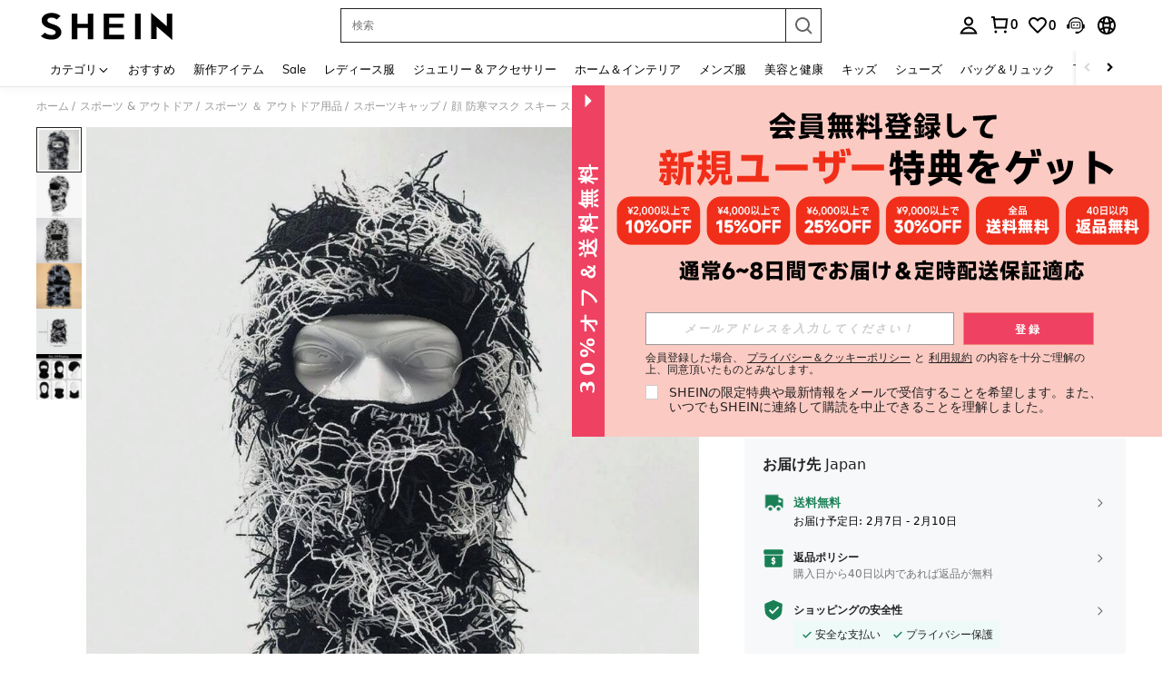

--- FILE ---
content_type: text/javascript
request_url: https://metrics.fitanalytics.com/metrics/widget?garmentId=&event=load&value=false&iid=qxs3cygu8z&platform=desktop&widget_version=&shop_country=JP&shop_language=ja&experiments=&hostname=jp.shein.com&firedAt=1769909034&shortSid=&ps=0&ssrc=&_=1769909034583&callback=Zepto1769909030302
body_size: -156
content:
/**/ typeof Zepto1769909030302 === 'function' && Zepto1769909030302({"received":true});

--- FILE ---
content_type: text/javascript; charset=utf-8
request_url: https://jp.shein.com/devices/v3/profile/web?callback=smCB_1769909024401&organization=FPNyuLhAtVnAeldjikus&smdata=W7N7Uu94bq%2BVmrg%2BpkkKvFefxqLelk%2BkC1aBfqT3TUC%2Fjz%2BusVz5n3rI6GomAV2GPbDT5AvIXIbcSqneW6z5jGdRkJhADxaZ4793%2BPLnWY7BtILmq%2FEbuvDQeSEcqqvwtMhYnWsWYdMPIAJgiui1SwLWG4Pf7%2FH%2BculbN6U8R90ilLvIxnoDasMj6A8jtfqCRFwnDTQ9O9slsjC17D62VAMGtCauieKjg8tTDrkiiXbnB%2BYmRaCz73D0eKeaGD11Pgs2dth9LEKEBccnHaHE2rNowUYdTRcnjqkMW55ip%2Bv9gQDj6y4WN5950%2FvsPUg3sC9fpKbJ%2F7MYqfEwBaZjTy%2FiEZgqqOwQXLYwC8lFwb3d8gQ2SRfaUVaEjasxNBMoMkxFARPWSjtMy8rkflBKBOGEHeEY%2F1S8zxMoteb%2B0L06wdW4j%2BI4z9bqtdiTotrNuJnxvy3yYaZnF5En0eENxk%2BzyTCNp9D5VZMEQzWcZrEBY5lV3Z3zGfiLtuSB8BCbyLoOTZ%2FLJjlFT13HbqaLOhANv3CKCSQtA6DdVBaPIjeuF5jlijrQ47BKBmiOmce9hvkL2zUwLe4Lov0BeNfDvFDt%2B83YctAEUTXdD7SPUzNBhz58TsGawF7vRFQkuBtMm7ZDkAyeLys32fjLof9m%2FsK65AWVmRUc%2Fe25ZGSBsYpfMTQHAOg2r%2B7Yx7ikm9jj%2FnK%2BRpcORGkEXU%2BZ%2B0IuNgBnokWu1eTdE%2BYNhaYePJYkz8mSWmJ06j5MJzIMyA60HlM3rpkrJR1D%2Bn%2BRiopkhHoronPrRfZTiI6ACn3zf3QhGHQtkPrW0qkAuLp7nIyWxayKWm6Fri6yJeunKsJ0jasGNCiDs5jZbSldfz5wv4%2FQ4z6q0a6VPGXeUjtLRxfDCmou9h4YvEQ%2BVaLdMnPMVU2Hg8oQEyDyLXwLJWQesWld6CdB2VY%2BzUxnR6K7W%2FHpojZOU3rXweUZeHEosPDCMdmXwUkAo7MS0g%2BldvHE8Jdi2RiaGKzQmcOPFvSQui%2FQHeSQIixUpJ%2FNQIfgah3etBR4oYPtbiPm5uBzMcNu2A5vBCWt%2FMF2oVnwyo1gxdxuXY8mhRR66LM1Od1TSvfQZqhiZESYf94S1nR%2BX9NpmGw%2BeqH9nd8xMJil34vhK4LtyzOz0wIvOaeS1ZirycK%2Bm%2BhD58jwpWfc%2F7PwXsRfZ1toOti%2FIfgD%2BtzUHRGQmFOyERsURJ9de2vkIvxRZPngVDnb0pMDzPTe2Ms2M4Tgf0rdevIKDS9OvHnvhLP5VA%2FUuHmMEXGfofn8KW8cnFWhYctD8TMsA0kkXGnXFWKbynzeMFgIDlJhLqrNAiGJ93ozHgCpis9qhD1rY8YTAUvFigCOtScT2zUIasrHNjojsSZbf1l7ojUdEQ6K8I2PLF98X1487577677129&os=web&version=2.0.0
body_size: -678
content:
window['smCB_1769909024401'] && smCB_1769909024401({"code":1100,"detail":{"len":"12","sign":"kqnHTg5SnnBnnV8ta/7z7A==","timestamp":"1487582755342"},"requestId":"5221e2598b78d0fb534911c70cb14ecd"})

--- FILE ---
content_type: application/javascript
request_url: https://sc.ltwebstatic.com/she_dist/assets/9907.afcb94e4ee1c4410.js
body_size: 10754
content:
"use strict";(self.webpackChunkSHEIN_W=self.webpackChunkSHEIN_W||[]).push([[9907],{409907:(e,o,t)=>{t.r(o),t.d(o,{default:()=>h,getAttrFromTarget:()=>p,getSaInfo:()=>m});var a=t(644503),n=t(941368),i=t(847186);const r=("undefined"!=typeof gbCommonInfo?gbCommonInfo:{}).IS_RW||!1,s="undefined"!=typeof window?window:{};const c=e=>{let o={category:"Banner",action:"Banner",itemAction:"Banner",saAnalysisName:"block_main"};switch(e){case"listBannerMoreRelated":o.category="列表页",o.action="MoreRelated";break;case"itemSlider":o.category="列表页",o.action="More",o.itemAction="Items";break;case"flashsaleVue":o.category="Flash Sale",o.action="More",o.itemAction="FlashSale";break;case"videoComponent":o.category=s.PageGroup,o.action="Video";break;case"horizontalComponent":case"verticalComponent":o.category="列表页",o.itemAction="Items";break;case"indexRankingList":o.category="首页",o.action="RankingList",o.itemAction="Items";break;case"topbannerComponent":o.saAnalysisName="top_banner";break;case"policybannerComponent":o.saAnalysisName="policy_banner";break;case"freeTrialBannerExposeCode":o.saAnalysisName="block_main"}return o},l=e=>{if(!e)return;const o=e.closest(".j-da-event-box"),t={};if(o){const e=o.dataset;t.container=o,t.poskey=e.poskey,t.code=o.getAttribute("code"),t.gaImpList=e.impList,t.comIndex=e.comIndex||1,t.saBaseList=e.saList,t.flash_type=e.flash_type}return t},p=(e,o)=>{if(!e)return;const{aodId:t="",positionIndex:n=1,gaTarget:i="",beacon:r,spm:s="",spu:c="",sku:p="",price:d=0,cat_id:u=0,goods_id:m="",usOriginPrice:g=0,hrefTarget:h,hrefType:_,hrefTypeTwo:f,actId:y,hrefTag:w=0,brand:S="",id:T="",usPrice:I=0,sceneName:b,operationComponentName:C,operationName:N,quickShip:A,localShip:v}=e.dataset;let P={aodId:t,positionIndex:n,spm:s,gaTarget:i,beacon:r,goodsId:m,spu:c,sku:p,price:I||d,catId:u,originPrice:g,hrefTarget:h,hrefType:_,hrefTypeTwo:f,actId:y,hrefTag:w,brand:S,id:T,quickShip:A,localShip:v};if(b&&(P=(0,a.A)((0,a.A)({},P),{},{sceneName:b,operationComponent:C,operationName:N})),"simple"!=o){const{hotzone:o,hotZoneName:t,positionSet:a}=e.dataset;P.hotZone=o,P.hotZoneName=t,P.positionSeparator=a}if("simple"==o)P.hrefTarget=h,P.hrefType=_,P.hrefTypeTwo=f;else{const{container:o}=l(e);P.hrefTarget=void 0!==h?h:o&&o.dataset.hrefTarget||"",P.hrefType=_||o&&o.dataset.hrefType||"",P.hrefTypeTwo=f||o&&o.dataset.hrefTypeTwo||""}return P},d=e=>{let o={},t=0,a="";return e&&(o=n.T.getUserAbtResultForAnalysis({posKeys:e}),a=o.sa||"",t=o.ga||0),{abtInfo:o,saAbt:a,gaAbt:t}},u=({goodsId:e,sku:o,spu:t,originPrice:a,position:n,price:i,quickShip:r,localShip:s})=>{let c="";return s?c=s:"1"==r&&(c="quickship_1"),[e,o,t,n,1,1,"","",`pri_${i}|pri_${a}`,c].join("`")},m=({spm:e,actId:o="",hrefTarget:t="",hrefType:a="",hrefTypeTwo:n="",hrefTag:s,saAbt:c,aodId:l=0,saGoodsList:p="",isProduct:d=!1,sceneName:u,comIndex:m=1,positionIndex:g=1,operationComponent:h,operationName:_,hotZoneName:f})=>{const y={spm:e,act_id:o,abtest:c,aod_id:l};if(d)y.goods_list=p;else{const e=function(e,o,t){return"special"===o&&"discountList"===t?[r?"discount list":"shein_picks",e||"0"].join("_").toLowerCase():"lookBook"===o||"prime"===o?[o,e||"0"].join("_"):e?"noJump"===e?"no_jump":`${e}`.toLowerCase():t?`${t}`.toLowerCase():(`${o}`||"").toLowerCase()}(t,a,n);y.content_list=e}if(u){const{src_module:e,src_identifier:o}=(0,i.HG)({sceneName:u,operationName:_,operationComponentName:h,comIndex:m,positionIndex:g,hotZone:f?{name:f}:null,item:{hrefTarget:t,hrefType:a,hrefType2:n,hrefTypeTag:s}});y.src_module=e,y.src_identifier=o}return y},g=function(e,o){const t=o.dataset||{},a=e.dataset||{};return{sceneName:t.sceneName||a.sceneName,operationName:t.operationName||a.operationName,operationComponent:t.operationComponentName||a.operationComponentName}},h={"2-10-1":{sendType:["event","user"],sa:{name:"click_block_main"},handler({sa:e,report:o},{target:t,extraData:n={}}={}){const{poskey:i,comIndex:r,saBaseList:s,code:u}=l(t),{hrefTag:g,actId:h,hrefType:_,hrefTypeTwo:f,spm:y,hrefTarget:w,aodId:S,positionIndex:T,beacon:I,hotZoneName:b,sceneName:C,operationComponent:N,operationName:A}=p(t),v=s?[s,y].join("`"):y,{saAbt:P=""}=d(i),{flash_type:R=""}=n,E=m({comIndex:r,actId:h,spm:v,saAbt:P,hrefTarget:w,hrefType:_,hrefTypeTwo:f,hrefTag:g,aodId:S,positionIndex:T,sceneName:C,operationComponent:N,operationName:A,hotZoneName:b}),k=c(u).saAnalysisName;e.name=`click_${k}`,e.param=E,R&&(e.param.flash_type=R),e.beacon=I,o({sa:e=(0,a.A)({},e)})}},"2-10-2":{sendType:["event","user"],sa:{name:"expose_block_main"},handler({sa:e,report:o},{target:t,extraData:a={}}={}){const n=(Array.isArray(t)?t:[t]).filter((e=>e));if(!n.length)return;const{poskey:i,saBaseList:r,code:s,comIndex:u}=l(n[0]),{saAbt:g=""}=d(i),{flash_type:h=""}=a;n.forEach((t=>{const{actId:a,hrefTag:n,hrefType:i,hrefTypeTwo:l,spm:d,hrefTarget:_,aodId:f,sceneName:y,positionIndex:w,operationComponent:S,operationName:T,hotZoneName:I}=p(t),b=r?[r,d].join("`"):d,C=m({comIndex:u,actId:a,spm:b,saAbt:g,hrefTarget:_,hrefType:i,hrefTypeTwo:l,hrefTag:n,aodId:f,sceneName:y,positionIndex:w,operationComponent:S,operationName:T,hotZoneName:I}),N=c(s).saAnalysisName,A=Object.assign({},e);A.name=`expose_${N}`,A.param=C,h&&(A.param.flash_type=h),o({sa:A})}))}},"2-10-3":{sendType:["event","user"],sa:{name:"click_block_main"},handler({sa:e,report:o},{target:t=null}={}){const{poskey:n,saBaseList:i,comIndex:r,container:s,flash_type:c}=l(t),{hrefType:h,hrefTarget:_,hrefTypeTwo:f,spm:y,aodId:w,goodsId:S,sku:T,spu:I,originPrice:b,price:C,actId:N,positionIndex:A,id:v,quickShip:P,localShip:R}=p(t),{saAbt:E=""}=d(n),{moduleIndex:k}=s.dataset||{},{sceneName:L,operationName:D,operationComponent:O}=g(s,t),K=i?[i,y].join("`"):y,x=u({goodsId:S||v,sku:T,spu:I,originPrice:b,position:A,price:C,quickShip:P,localShip:R}),M=m({hrefType:h,hrefTarget:_,hrefTypeTwo:f,spm:K,aodId:w,actId:N,saAbt:E,saGoodsList:x,isProduct:!0,sceneName:L,operationName:D,operationComponent:O,comIndex:r,positionIndex:k});e.param=M,c&&(e.param.flash_type=c),o({sa:e=(0,a.A)({},e)})}},"2-10-4":{sendType:["event","user"],sa:{name:"expose_block_main"},handler({sa:e,report:o},{target:t=null}={}){if(!t||!Array.isArray(t)||t.length<=0)return;const{poskey:n,saBaseList:i,comIndex:r,container:s,flash_type:c}=l(t[0]),{spm:h,aodId:_,hrefType:f,hrefTarget:y,hrefTypeTwo:w}=p(t[0]),{saAbt:S=""}=d(n),T=[];t.forEach((e=>{const{goodsId:o,sku:t,spu:a,originPrice:n,price:i,positionIndex:r,id:s,quickShip:c,localShip:l}=p(e);T.push(u({goodsId:o||s,sku:t,spu:a,originPrice:n,position:r,price:i,quickShip:c,localShip:l}))}));const{moduleIndex:I}=s.dataset,{sceneName:b,operationName:C,operationComponent:N}=g(s,t[0]),A=i?[i,h].join("`"):h,v=m({hrefType:f,hrefTarget:y,hrefTypeTwo:w,spm:A,aodId:_,saAbt:S,saGoodsList:T.join(","),isProduct:!0,sceneName:b,operationName:C,operationComponent:N,comIndex:r,positionIndex:I});e.param=v,c&&(e.param.flash_type=c),o({sa:e=(0,a.A)({},e)})}}}},489554:(e,o,t)=>{t.d(o,{AZ:()=>r,Zp:()=>s,d9:()=>c,kJ:()=>n,oP:()=>i,yM:()=>a});const a=["cateName","SearchReco","discountLabel","greysellingPoint","imageLabel","SelectClassSortJson","RealClassSortJson","RealtimeFeedbackJson","listReview","FollowLabel","ListReco","selectedreview","MostPopular","OneTwoTitle","NewInSortJson","RPcSearchPageSort","labelColumn","goodsSpace","newpresearch","newpresearchicon","newpresearchlenovo","RPcSearchfilter","RPcSearchRecTips","sheinappwordsize"],n=["cateName","UserBehaviorLabel","ListReco","greysellingPoint","discountLabel","imageLabel","OneTwoTitle","FollowLabel","goodsSpace","labelColumn","listReview","MostPopular","RealtimeFeedbackJson","SearchReco","selectedreview","sheinappwordsize"],i=["Search","ListSearchSort","SearchPageSort"],r=["RealClassSortJson","SelectClassSortJson","NewInSortJson","sheincluboptionsJson"],s=[...i,"SearchSuggestNew","SearchDefaultNew","SearchHotNew","SearchFeedHotword","Searchfilter","SearchCard","SearchRecTips","SearchQuery","SearchLocFilter","SearchExperienceResearch","RankingList","SearchTopNavigation","NoResultPage","UserBehaviorLabel","ProductTypeLables","SearchHotGD","SearchTrend","SearchNoResultFeedHotword","selectedreviewJson"],c=[...r]},632079:(e,o,t)=>{t.d(o,{B3:()=>S,B8:()=>R,CM:()=>P,Fr:()=>A,GG:()=>K,Qj:()=>y,S4:()=>x,_L:()=>N,_O:()=>I,ec:()=>D,isLogin:()=>E,it:()=>O,qK:()=>v,rZ:()=>C,robotLinkCommon:()=>T,tK:()=>b,uj:()=>k,zA:()=>w});var a=t(644503),n=t(229093),i=t.n(n),r=t(663877),s=t.n(r),c=(t(347090),t(432890)),l=t(666258),p=t(93040),d=t(553410),u=t(807956),m=t(92525),g=t(941368),h=t(83416),_=t.n(h),f=t(665640);async function y({langPath:e="",imgSrc:o,goods_url_name:t="product",goods_id:a,cat_id:n,mall_code:i,productDetailUrl:r="",urlQuery:s={},getUrlWithImgRatio:c=!1}={}){let l=e+(r||v(t,a)),p="";try{p=await w(o)}catch(e){f.error(e)}const d=[];return i&&d.push(`mallCode=${i}`),d.push(`imgRatio=${p}`),s&&"[object Object]"===Object.prototype.toString.call(s)&&Object.keys(s).forEach((e=>{if(s[e]){let o=s[e];o=String(o).replace(/&gt;/g,">"),d.push(`${e}=${o}`)}})),d.length>0&&(l+=`${l.indexOf("?")>-1?"&":"?"}${d.join("&")}`),c?{url:l,imgRatio:p}:l}function w(e=""){return new Promise(((o,t)=>{const a=new Image,{RESOURCE_SDK:n}=gbCommonInfo;n&&n.isSupportCropImage&&(e=e.replace(/(_square)|(_squfix)/gi,"")),a.src=e,a.onload=e=>{const t=S(e.target.width/e.target.height);o(t)},a.onerror=t}))}function S(e=0){return[{key:3/4,value:"3-4"},{key:.8,value:"4-5"},{key:13/16,value:"13-16"},{key:1,value:"1-1"}].reduce((function(o,t){return Math.abs(t.key-e)<Math.abs(o.key-e)?t:o})).value}function T(e="navigationBar",o="",t=""){var a,n;return"page_order_list"===(t=t||(null===(a=window.SaPageInfo)||void 0===a?void 0:a.page_name)||(null===(n=window.getSaPageInfo)||void 0===n?void 0:n.page_name)||"page_others")&&(e="orderListPage"),"page_order_detail"===t&&(e="orderDetailPage"),"page_contact_us"===t&&(e="supportPage"),"page_order_track"===t&&(e="trackPage"),`/robot?page=${e}&page_name=${t}${o}`}function I({langZero:e=!1}={}){let o=(0,a.A)((0,a.A)({},N.parse(N.extract(location.href))),{_t:Date.now()});e&&o.lang&&(o.lang="0"),window.location.href=`${window.location.pathname}?${N.stringify(o)}`}function b({type:e,src:o,attrs:t={},el:a="body"}){return new Promise(((n,i)=>{let r=document.createElement(e);r.src=o,Object.keys(t).forEach((e=>{r.setAttribute(e,t[e])})),"iframe"===e&&(r.style.display="none"),"script"===e&&(r.crossOrigin="anonymous"),r.onload=n,r.onerror=i,document[a].appendChild(r)}))}const C={getTitle(e){const o=/([^\/]+)-[vs]?c-\d+\.html/,t=/\/?(shein-picks|promo-discount)\.html/,a=/\/?daily-new\.html.*daily=(\d+-\d+-\d+)/;return o.test(e)?e.match(o)[1]:t.test(e)?e.match(t)[1]:a.test(e)?e.match(a)[1]:/\/?daily-new\.html/.test(e)?"whats new":""},replaceSpeCha:e=>"string"==typeof e&&e.replace(/\s*[#%&]\s*/g,"-")},N={extract:function(e){return e.split("?")[1]||""},parse:function(e){var o=Object.create(null);return"string"!=typeof e?o:(e=i()(e).call(e).replace(/^(\?|#|&)/,""))?(e.split("&").forEach((function(e){var t=e.replace(/\+/g," ").split("="),a=t.shift(),n=t.length>0?t.join("="):void 0;if(a=decodeURIComponent(a),void 0===n)n=null;else try{n=decodeURIComponent(n)}catch(e){f.error(e)}void 0===o[a]?o[a]=n:Array.isArray(o[a])?o[a].push(n):o[a]=[o[a],n]})),o):o},stringify:function(e){var o;return e?s()(o=Object.keys(e)).call(o).map((function(o){var t=e[o];if(void 0===t)return"";if(null===t)return o;if(Array.isArray(t)){var a=[];return t.slice().forEach((function(e){void 0!==e&&(null===e?a.push(o):a.push(o+"="+e))})),a.join("&")}return o+"="+t})).filter((function(e){return e.length>0})).join("&"):""}};function A(){let e=navigator.userAgent.toLowerCase();return e.match(/phone|pad|pod|iphone|ipod|ios|ipad|android/)||e.indexOf("macintosh")>-1&&"ontouchend"in document}function v(e,o){return e=L(e),L("/"+(e="-"!=e&&e?e:"shein-product").replace("/","-").split(" ").join("-")+"-p-"+o+".html")}function P(e,o){return e=L(e),L("/"+(e="-"!=e&&e?e:"shein-product").replace("/","-").split(" ").join("-")+"-review-"+o+".html")}async function R(e){try{const{OPEN_COMMON_DETAIL_CDN_STATUS:o,DETAIL_SSR_CDN_VERSION:t,DETAIL_SSR_CDN_SITE_STATUS:a,DETAIL_SSR_NO_CDN_SITE:n}=gbCommonInfo||{};if(!o)return!1;if((0,u.R)("D_CDN_KEY"))return!1;await async function(e,o){try{const t=["uk","fr","ph","kr","jp","pl"],{SiteUID:a}=window.gbCommonInfo||{};let n="",i=[],r=t;if(!e)return void f.error("缺少 apollo 参数: DETAIL_SSR_CDN_VERSION,DETAIL_SSR_CDN_SITE_STATUS,DETAIL_SSR_NO_CDN_SITE");const c=await async function(e){const o=["CccGoodsdetail","goodsPicAb","PerformanceLogNodeTestFetch"],t=e||await g.T.getUserAbtResult({newPosKeys:o.join(",")});let a=[],n="";try{var i,r;null==o||null===(i=o.forEach)||void 0===i||i.call(o,(e=>{const o=(null==t?void 0:t[e])||{},{child:n=[]}=o;var i;null!=n&&n.length&&(null==n||null===(i=n.forEach)||void 0===i||i.call(n,(e=>{(null==e?void 0:e.bid)&&a.push(null==e?void 0:e.bid)})))})),null!==(r=a)&&void 0!==r&&r.length&&(a=s()(a).call(a,((e,o)=>e-o)),n=a.join("_"))}catch(e){f.error(e)}return n}(o);n=e.DETAIL_SSR_CDN_VERSION||"",r=e.DETAIL_SSR_NO_CDN_SITE||[],i=e.DETAIL_SSR_CDN_SITE_STATUS||[];const l=(Array.isArray(r)?r:t).includes(a),u=i.includes(a)||i.includes("OPEN_ALL");if(l||!n||!u)return void(0,d.z)({key:"D_CDN_KEY"});const m=function(e="",o){const{SiteUID:t,lang:a}=window.gbCommonInfo||{},n=["GOODS_DETAIL_CDN",o,t,a,e];return _()(n.join("_"))}(c,n);(0,p.T)({key:"D_CDN_KEY",value:m,end:604800})}catch(e){f.error(e)}}({DETAIL_SSR_CDN_VERSION:t,DETAIL_SSR_CDN_SITE_STATUS:a,DETAIL_SSR_NO_CDN_SITE:n},e)}catch(e){f.error(e)}}function E(){return m.default.isLogin()}function k(e){var o,t;null==e||null===(o=e.preventDefault)||void 0===o||o.call(e),null==e||null===(t=e.stopPropagation)||void 0===t||t.call(e);var n=e.target;n.getAttribute("weblink")||!n.closest("a")||n.getAttribute("href")||(n=n.closest("a"));var i=n.getAttribute("weblink"),r=n.target;if(i||(i=n.getAttribute("href")),(0,c.T)(window.sa)){var s;let e=n.closest(".j-welcome-data"),o=null===(s=n)||void 0===s?void 0:s.closest(".j-container__content-item");if(o){var p;const e={tkid:(null==o?void 0:o.getAttribute("ticket_id"))||"",commentid:(null==o?void 0:o.getAttribute("comment_id"))||"",pageto:(null===(p=n)||void 0===p?void 0:p.getAttribute("pageto"))||"",flowid:(null==o?void 0:o.getAttribute("flow_id"))||""};sa("send",{activity_name:"click_unified_links",activity_param:(0,a.A)({},e)})}let t={};if(e){const o=e.dataset.contact_us_type;t={dialog_id:e.dataset.dialog_id||"",chat_id:e.dataset.chat_id||"",repository_id:e.dataset.repository_id||"",standard_question:e.dataset.standard_question||"",related_question_type:e.dataset.related_question_type||"",contact_us_type:(0,l.H)(o)?"":o,is_in_tag:e.dataset.is_in_tag||0,is_default_tag:e.dataset.is_default_tag||0,is_user_tag:""}}const i={link_name:n.getAttribute("pageto")||"",welcomeData:t};sa("send",{activity_name:"click_sheinlink",activity_param:i})}r?window.open(i):location.href=i}function L(e){if("string"!=typeof e)return e;let o=e&&e.match(/^http(s)?:\/\/(.*?)\//g);if(o&&(o=o[0],o&&!o.match(".shein.")&&!o.match(".romwe.")))return e;if(/pdsearch/.test(e))return e;var t=e.indexOf("://")>0?e.indexOf("://")+2:0,a=e.indexOf("?",t)>0?e.indexOf("?",t):e.length,n=e.substring(0,t),i=e.substring(t,a),r=e.substring(a,e.length);return e=(n+(i=i.replace(/[><#@$\s'"%+&]|[\u4e00-\u9fa5]/g,"-"))+r).replace(/-{2,}/g,"-")}function D(e,o,t){let{currencies:a}=window.gbCommonInfo||{};if(e=Number(e),isNaN(e))return e;if(t)t.code&&(o=t.code);else{if(!o&&!(o=m.default.get({key:"currency"})))return e;if(!(t=null==a?void 0:a[o]))return e}var n={decimalPlace:void 0!==t.decimal_place&&null!==t.decimal_place?Number(t.decimal_place):2,decimalPoint:void 0!==t.dec_point&&null!==t.dec_point?t.dec_point:".",thousandPoint:void 0!==t.thousands_sep&&null!==t.thousands_sep?t.thousands_sep:""};["VND","IDR"].indexOf(o)>=0&&(e=100*(e/100).toFixed(0));var i=(e=e.toFixed(n.decimalPlace)).toString().split(".");e=i[0].split("");for(var r=1;r<e.length-2;r++)(e.length-r)%3==0&&(e.splice(r,0,n.thousandPoint),r++);return e=e.join("")+(2==i.length?n.decimalPoint+i[1]:""),e=t.symbol_left+e+t.symbol_right}function O(){"undefined"!=typeof GB_SHEIN_lazyLoadInstance&&GB_SHEIN_lazyLoadInstance.update()}function K(e,o=0){"complete"===document.readyState?setTimeout(e,o):window.addEventListener("load",e)}function x(e){const o=(0,a.A)({},e),{selector:t,cb:n,type:i}=o;if("function"==typeof e)return void document.addEventListener("DOMContentLoaded",e);if("object"!=typeof e||!t)return;let r=t;return"string"==typeof t&&(r=[...document.querySelectorAll(t)]),"object"!=typeof t||Array.isArray(t)||(r=[t]),!i&&n?r.forEach(n):(o.elements=r,M[i]?M[i](o):r.forEach((e=>{null==e||e.addEventListener(i,n)})))}const M={hasClass:({elements:e,className:o})=>e.some((e=>{if(e.classList)return e.classList.contains(o)})),addClass:({elements:e,className:o})=>e.forEach((e=>{e.classList&&e.classList.add(o)})),removeClass:({elements:e,className:o})=>e.forEach((e=>{e.classList&&e.classList.remove(o)})),setCSS:({elements:e,styleProp:o,styleValue:t})=>e.forEach((e=>{e.style&&(e.style[o]=t)})),getCSS:({elements:e,styleProp:o})=>window.getComputedStyle(e[0]).getPropertyValue(o),getOffset:({elements:e})=>null==e?void 0:e[0].getBoundingClientRect(),forEach:({elements:e,cb:o})=>e.forEach(o)}},847186:(e,o,t)=>{t.d(o,{HG:()=>d,J3:()=>c,XA:()=>l,iU:()=>r,k4:()=>p,mU:()=>s});var a=t(229093),n=t.n(a),i=t(665640);const r=({propData:e,sceneName:o=0,tagId:t,abtInfo:a=0,placeholder:n=null})=>{if(!e)return i.error("lose param: propData (ccc config data)");const{oper_name:r=0,oper_id:s=0,content:c=null}=e,l=[`CCCSN=${o}`,`ON=${r}`,`OI=${s}`,`CN=${c&&c.name||0}`,`TI=${t}`,`aod=${c&&c.props.style.aod_id||0}`];return{name:l.concat([n||"{-}",`ABT=${a||0}`]).join("_"),ici:l.concat(["{-}",`ABT=${a||0}`]).join("_")}},s=({contextContent:e={},propData:o={},pageInfo:t={},index:a=1,tabSceneId:n=0,comStyleIndex:i=0,tagId:r})=>{const{content:s,oper_id:c}=o;return[t.page_id||0,n,`${e.scene_id}_${e.module||e.scene_module}`,e.template_id||0,(null==s?void 0:s.blockName)||0,c,a,i,r].join("`")},c=({abtList:e=[],separator:o=",",onlyPoskey:t=!1}={})=>e.reduce(((e,o)=>{if(!o)return e;const a=o.posKey||o.poskey||"";if(t&&a)return e.push(a),e;const n=o.type||"default";return a&&e.child&&e.child.length&&e.child.forEach((o=>{e.push(`${a}_${n}_${o.bid}`)})),e}),[]).join(o),l={real:2,realOne:2,realTwo:3,itemPicking:4,activity:6,sku:7,webLink:10,noJump:11,flashBuy:12,flashSale:12,lightningDeal:12,signPage:13,special:5,survey:27,trial:29,dailyNew:16,discountList:15,SheinPicks:15,lookBook:32,giftCard:24,article:31,game:33,whatsnew:39},p={ITEM_IMAGE1:"1",ITEM_IMAGE2:"2",ITEM_IMAGE3:"3",ITEM_IMAGE4:"4",ITEM_IMAGE5:"5",THREE_ITEMS:"1",FOUR_ITEMS:"2",FIVE_ITEMS:"3",ITEM_IMAGE_CAROUSEL:"1",FLASH_SALE:"1",LEFT_CAROUSEL:"1",RIGHT_CAROUSEL:"2",DEFAULT_VIDEO:"1",BANNER_WITH_TIME:"1",BANNER_WITHOUT_TIME:"2",HORIZONTAL_ITEMS:"1",STORE_VHORIZONTAL_ITEMS:"1",VERTICAL_ITEMS:"2",STORE_VERTICAL_ITEMS:"2",IMAGE_WORD1:"1",IMAGE_WORD2:"2",IMAGE_WORD3:"3",IMAGE_WORD4:"4",IMAGE_WORD5:"5",IMAGE_WORD6:"6",IMAGE_WORD7:"7",IMAGE_WORD8:"8",IMAGE_WORD9:"9",IMAGE_WORD10:"10",IMAGE_WORD11:"11",IMAGE_WORD12:"12",COUNT_DOWN1:"1",COUNT_DOWN2:"2",RANK_BANNER1:"1"},d=({sceneName:e,operationName:o,operationComponentName:t,comIndex:a=1,positionIndex:i=1,hotZone:r,item:s={}})=>{const c=(e=>{const o=e||{},t={real:"real",realOne:"real",realTwo:"real",itemPicking:"itemPicking",article:"article",webLink:"url",survey:"survey",activity:"activity",game:"game",singleReplay:"singleReplay",singlePreview:"singlePreview",singleVideo:"singleVideo",lookBook:"lookBook",category:"category",sku:"goodsid",prime:"prime",activityNew:"activityNew",sheinxDesignerInformation:"sheinxDesignerInformation",sheinxDesignerList:"sheinxDesignerList"},a={noJump:"noJump_0",trial:"freetrial_0",giftCard:"giftcard_0",dailyNew:"dailynew_0",whatsnew:"dailynew_0",whatsNew:"dailynew_0",flashSale:"flashsale_0",lightningDeal:"flashsale_0",discountList:"sheinpicks_"+(o.hrefTarget||"0"),promoDiscount:"sheinpicks_"+(o.hrefTarget||"0"),gals:"gals_0",video:"media_0",signPage:"checkin_0",comingSoon:"comingsoon_0",videoList:"videoList_0",liveEntrace:"liveEntrace_0",liveList:"liveList_0",couponCenter:"couponcenter_0",userInfoEdit:"selfinformation_0",sheinxDesignerInformation:"sheinxDesignerInformation"+(o.hrefTarget||"0"),sheinxDesignerList:"sheinxDesignerList"};let i="0";if(["real","realOne","realTwo","itemPicking"].indexOf(o.hrefType)>-1||t[o.hrefType])if(["real","realOne","realTwo","itemPicking"].indexOf(o.hrefType)>-1)i=`${t[o.hrefType.split("_")[0]]}_${o.hrefTarget||0}`;else if("activity"===o.hrefType){var r;i=`${t[o.hrefType]}_${n()(r=o.hrefTarget.toString()).call(r)||"noJump"}`}else i=`${t[o.hrefType]}_${o.hrefTarget||0}`;else a[o.hrefType]?i=a[o.hrefType]:"special"===o.hrefType?i=a[o.hrefType2]||o.hrefType+"_0":o.hrefType&&(i=o.hrefType+"_0");return i})(s),l=[`on=${o}`,`cn=${t}`,`hz=${(null==r?void 0:r.name)||"0"}`,`ps=${a}_${i}`,`jc=${decodeURIComponent(c)}`].join("`"),p="undefined"==typeof window?"":(null===(d=window.getSaPageInfo)||void 0===d?void 0:d.tab_page_id)||(window.SaPageInfo?SaPageInfo.page_name+SaPageInfo.start_time:"");var d;return{src_module:e,src_identifier:l,src_tab_page_id:p,url_params:[`src_module=${e}`,`src_identifier=${encodeURIComponent(l)}`,`src_tab_page_id=${p}`].join("&")}}},941368:(e,o,t)=>{t.d(o,{T:()=>h});var a=t(228543),n=t(383112);async function i(e){if("undefined"==typeof window)return{};const{newPosKeys:o,posKeys:t}=e,a=[];t&&a.push(...t.split(",")),o&&a.push(...o.split(","));const i=[...new Set(a)];return await async function(e=""){const{currency:o,appLanguage:t}=window.gbCommonInfo,a=await(0,n.A)({method:"GET",url:"/abt/merge/get_abt_by_poskey",params:{posKeys:e,_abt:"1"},headers:{AppCurrency:o,AppLanguage:t},useBffApi:!0}).then((e=>{var o;return(null===(o=e.info)||void 0===o?void 0:o.pos)||{}})).catch((()=>({})));return i=a,Object.keys(i).forEach((e=>{const o=i[e]||{};o.posKey=e,o.sceneStr=e;const t=o.p||o.param;o.p=t,o.param=t})),i;var i}(i.join(","))}var r=t(665640);function s(){return new a.e({schttp:async e=>{try{return await i(e)}catch(e){return r.log(e),{}}}})}var c=t(495644);const l={posKeys:function(){const{WEB_CLIENT:e="shein"}="undefined"!=typeof gbCommonInfo?gbCommonInfo:{},o=["Searchfilter","SearchSuggestwordFeedback","CccxPublicBanner","CccAppIcon","CccKidsCategory","CccHomeCategory","CccPlussizeCategory","Aod","Similaritems","ListNoScrollDown","Aftersimilar","Reviewsubmit","Orderdetail","OrderTrack","ChangePassword","CODwithdraw","Bodysize","FastRegisterPopup","ThirtyLogin","SPcSignPrefer","newPrivacy","ProductDetailYouMayAlsoLike","ProductDetailCustomersAlsoViewedList","CookieResult","Selfsizerecommended","ACTrandom","ActDefault","ActHot","ActNew","ActElement","ActAbt","ActReview","ActFavorite","SilentloginPrivacy","SpecialOutgoingScene","Quickregclosed","LoginSwtichsite","phoneRegisterLogin","LoginMerge","SearchCard","AddShowGroup",...new Array(10).fill("ActAbt").map(((e,o)=>`${e}${o+1}`)),"sheinclubprice","FlashShowedCrowed","Movepoints","CccxPublicBanner","CCCxTopbanner","RecentlyViewNotlogged","GoogleOneTapSignIn","Cartshowobmtitle","Showplatformtitle","TradeQuickship","Cartnoteligibleforcoupons","Discountlistshowlimitexceededtip","AllListQuickShip"];return"shein"===e?o.concat(["CccMenCategory","OpenFreeTrial"]):o.concat(["CccGirlsCategory","CccGuysCategory"])}(),newPosKeys:[...function(){const{WEB_CLIENT:e="shein"}="undefined"!=typeof gbCommonInfo?gbCommonInfo:{},o=["HomepageWhatsapp","UnderPrice","VerifyCodeSwitch","LowpriceUser","CouponTimeFormatChange","CouponbagUpdate","SearchListCoupon","SearchSceneCoupon","PhoneAreaCodePopop","recSwitch","SearchSceneCoupon","RelatedSearchNew","DefaultWordTag","PCAlltabCategory","MeClubTrailSwitch","storewishlist","SearchDefaultNew","SearchHotGD","SearchHotNew","PcCartPrefetch","detailcountdown","PageMeNews","HomePopup","AccountManager","storeiconchange","newsearch","Reviewchange","subrating","PerformanceLogNodeTestFetch","SHEINcomplianceswitch","CccAllHomepage"],t=[],a=[];return"shein"===e?o.push(...t):o.push(...a),o}(),"Cartshowcoupon","Cartentranceinfo","listdiscountLabel","DetailStarReview","detailgoodsCard","listpriceTag","detailKeyAttribute","pcwordSize","FlashSaleCountDown"]};var p=t(489554);const d=[{pageName:"page_home",newPosKeys:["HomePageTerminal","HomeEstimatedPrice","FSEstimatedPrice","EstimatedPrice","CouponBlock","BGEstimatedPrice","HomePageFloatingIconExp","advertising","CCCHomePageDynamic","FlashSaleCategory","HomeIconIfRec","HomeIconRecImageType","HomeItemRec","HomePopup"],posKeys:["CccAppIcon","WishlistEmptyRecommend","WishlistRecommend","WishlistRecommendationsForYou","AllListQuickShip","newPrivacy","Movepoints"]},...["page_real_class","page_select_class","page_search","page_picked_goods_list_goodslistsmallcell","page_picked_goods_list_glcol2cell","page_goods_group","page_shein_picks","page_selling_point","page_store"].map((e=>({pageName:e,newPosKeys:["FollowLabel","NewInSortJson","listwithCoupon","listpriceTimeTag","FSEurRules","listtimetagType",..."page_search"===e?p.Zp:p.d9],posKeys:["CategoryRecommendationsForYou","VideoIcon","HideGoodsNum","SpuPic","SearchPageSort","SearchRecommendationsForYou","SearchFeedHotword","SearchNoResultFeedHotword","SearchRecTips","brandstoreobm","brandstore"]}))),{pageName:"page_goods_detail",newPosKeys:["CccDetailVideo","soldoutsimilar","similaritemsnew","OutfitRecommendEntry","OutfitRecommendLand","recSwitch","ProductDetailBelowPolicyFloorJson","ProductDetailBelowPolicyFloor","EstimatedPrice","paydiscountshowdetail","wishsimilar","EstimatedShowType","raiseupperlimit","storeccc","NewCoupon","addbagpopup","addnewhotJson","addbagpopupcates","addbagpopupgoods","listgoodsCard","sixmore","ymalrecommend","detailgoodsCard","DetailStarReview","FrequentBoughtTogether","detailKeyAttribute","listdiscountLabel","pcwordSize","FlashSaleRecItemShop","Structureoptiz","listattributeLabels","listtagSorting","listrankingTag","detailcountdown","BuyBoxSwitch","collestrategy","listquickship","listquickshipKey","componentswitch","localMall","listwithCoupon","listpriceTimeTag","listtimetagType","listpricetagNew","ProductDetailRecommend","carddiscountLabel"],posKeys:["Shippingtime","CccGoodsdetail","CccGoodsDetails","Reviewlabel","SellingPoint","ViewMoreButton","shipping","FreeShipping","GoodsdetailToppicOutfitRecommend","DetailPageQuickShipShow","localwarehouse","CustomersAlsoViewedQuickAddBag"]},{pageName:"page_category",posKeys:[],newPosKeys:[]},{pageName:"page_activity_factory",newPosKeys:[],posKeys:["ActHot","ActReview","ActFavorite"]},{pageName:"page_flash_sale",newPosKeys:["FlashSaleAddLable"],posKeys:["Flashsale"]},{pageName:"page_cart",newPosKeys:["componentswitch"],posKeys:["CartYouMayAlsoLike","EmptyCartYouMayAlsoLike","Add","FreeShipping","ReselectSimilar"]},{pageName:"page_me",newPosKeys:["pcmeRecommend","hidePaymentOptions","sheinclubme","ClubRenewMePop"],posKeys:["sheinclubfreetrial"]},{pageName:"page_collection",newPosKeys:["goodsPicAb","sheinappwordsize","goodsSpace","componentswitch","FollowLabel","imageLabel","sheinappwordsize","goodsSpace","Wishlistuplimit","carddiscountLabel"],posKeys:["WishlistRecommendationsForYou","SellingPoint","AllListQuickShip"]},{pageName:"page_collection_boards",newPosKeys:["componentswitch","carddiscountLabel"],posKeys:["AllListQuickShip"]},{pageName:"page_group_share",newPosKeys:["sheinappwordsize","goodsSpace","pclistCropping"],posKeys:["AllListQuickShip"]},{pageName:"page_brand_collection",newPosKeys:[],posKeys:[]},{pageName:"page_payment_options",newPosKeys:["bindPaymentOption","hidePaymentOptions"],posKeys:[]},{pageName:"page_recently_viewed",newPosKeys:["imageLabel","sheinappwordsize","goodsSpace","listKeyAttribute","pcwordSize","listgoodsCard","FlashSaleCountDown","EstimatedPrice","listtagSorting","listrankingTag","listattributeLabels","listquickshipLanguage","componentswitch","carddiscountLabel"],posKeys:["AllListQuickShip"]},{pageName:"page_order_list",newPosKeys:["OrderDSA"],posKeys:["Orderlist"]},{pageName:"page_order_detail",newPosKeys:["OrderDSA"],posKeys:["OrderRecommendationsForYou","SelfExchange","Subscribe"]},{pageName:"page_price_guarantee",newPosKeys:["ShowPriceGuarantee"],posKeys:[]},{pageName:"page_live_chat",newPosKeys:["MultiPushList","UnrecongizedCard","FuzzyMatchCard","ConfirmationNoCard","CsOrderlistCard","CsOrderdetailCard","CSchat","ExchangeFunction","BotStrategy","inviteReview","switchOrder","allshiptimeshow","orderQuickshipStrong","exposeservicechannel","returnUrge","EditOrderAddress","servicechannellimit","EndconsultationRate","chatRate","isUnsolvedTk","threeDaysResolution","chatRate2","tkorderlimit","showCombineReturn","sheinbotSelfservice","sheinbotFindorder"],posKeys:["Orderdetail","Multiround","Slq","IsCanRefund","giftOrderDetail","IsInfoFront","OrderlistQueryRelatedAccounts"]},{pageName:"page_cstk_detail",newPosKeys:["chatRate"],posKeys:["IsCanRefund"]},{pageName:"page_activity_factory",newPosKeys:["recSwitch","HomeEstimatedPrice","FSEstimatedPrice","EstimatedPrice"],posKeys:[]},{pageName:"page_review_center",newPosKeys:["Showpoints","Rewcountdown","Reviewtogether"],posKeys:[]},{pageName:"page_return_item_new",newPosKeys:["returnVideo","RefundAmountDetails","showCombineReturn","gifcardExpirednotice","accountRequired","noReturn","OrderRefund","ReturnAndRefund","isReturnReasonShow","OrderHappyReturn","HygieneItemsTip"],posKeys:["CODwithdraw"]},{pageName:"page_brand_zone",newPosKeys:["PageBrandZone"],posKeys:[]},{pageName:"page_store",newPosKeys:["brandrecommendBrand"]},{pageName:"page_store_reviews",newPosKeys:["PointProgram"],posKeys:[]},{pageName:"page_contact_us",newPosKeys:["IsCanRefund"],posKeys:[]},{pageName:"page_faq_article",newPosKeys:["IsCanRefund"],posKeys:[]},{pageName:"points",newPosKeys:["OrderRegularPoints"],posKeys:[]},{pageName:"page_payment_successful",newPosKeys:["RememberCardsSuccess"],posKeys:["PaySuccess","PaymenSuccessRecommend","Subscribe"]},{pageName:"page_checkout",newPosKeys:[]},{pageName:"page_return_item_new",newPosKeys:[]}].map((e=>(e.routeName=e.pageName,e)));var u=t(632079),m=t(665640);t(813935);var g=t(191951);if("undefined"!=typeof window){const{PUBLIC_CDN:e}=gbCommonInfo;t.p=`${e}/she_dist/assets/`}const h="undefined"==typeof window?s():(window._abt_server_provider||(window._abt_server_provider=s(),(e=>{(0,c._d)({abtServer:e,options:d,newPosKeys:l.newPosKeys,posKeys:l.posKeys,preloadModel:!1});let o=null;!function e(t){if(!o)return window.hasOwnProperty("SaPageInfo")?(t(window.SaPageInfo.page_name),void(o=!0)):void requestAnimationFrame((()=>{e(t)}))}((e=>{(0,c.vx)({routeName:e})})),(0,u.GG)((()=>{var e,t;o||(o=!0,null!==(e=window)&&void 0!==e&&null!==(t=e.SaPageInfo)&&void 0!==t&&t.page_name||(m.error("SaPageInfo.page_name is undefined, please check!"),(0,c.vx)({routeName:""})))}))})(window._abt_server_provider),async function(){if("undefined"==typeof gbCommonInfo||!gbCommonInfo.isDebug)return;if("localhost"===gbCommonInfo.NODE_SERVER_ENV)return;const{createAbtDevtoolsHook:e}=await t.e(13762).then(t.bind(t,929730));if(e({schttp:n.A}),location.href.includes("abtDebug=0"))return(0,g.setLocalStorage)({key:"abtDebug",value:0}),void(location.href=location.href.replace(/abtDebug=0/,""));if(location.href.includes("abtDebug=1")){const{createAbtDevtoolsApp:e}=await t.e(13762).then(t.bind(t,929730));(0,g.setLocalStorage)({key:"abtDebug",value:1}),e({terminal:"web"})}}(window._abt_server_provider)),window._abt_server_provider)}}]);
//# sourceMappingURL=9907.afcb94e4ee1c4410.js.map

--- FILE ---
content_type: text/plain;charset=UTF-8
request_url: https://us-fp.apitd.net/web/v2?partner=shein_central
body_size: 581
content:
{"code":"000","result":"kwNZNG9Vu23SvSRaPiPAdKAZA3LhI+Gal3RUEHLT2akhUUDycJ0fNny1vO1oxgjgzLYYJFvOA3ytuKu0F0lTLCz+eJ3i7AS6OvjE8sZ12Ln63TkDQgq5nMNHad/Huv3Q0Qg7ZChAPaQ3UIA7VN9xAlelbkPUbjCCP0WLCtZcNEeSwHKd9LOu0d0ul4U5iEf3tKzQjsy59kGKi/hViiQToRxWPwZXUpHi8hxWVG5YxRuiGu2wJDv0siDeMvi8OXp1krLCJxnRe6bw/5/AAgXhmv9wmS6ne5rWuu3CbI/yMq+lMS4iejk72cPRsd+/N3F44u3+ZYZUZM/HFA4tH6ecg9wLS3vRmOTRaE7MpKt/38fD06FlDhek+2J0oA4EdcCBFMc0+R6N2dq2ZRHo9Q1troTAaRZ3Lp/FaYpm88vA1obB04SHrW9TUgMNTbJged4BSCYYgrGeYYmQ3XijlO1jnLn0q0ZnoJF7WB9+Wx0OdWRkor2/UtRyNG5TZw6RfZhVbivgiumSerBHMOqoDXtt4w==","requestId":"l7ssqe8p9fovid39t08c3tyzy3oh27l0z1ujx9otw7g2cobo"}